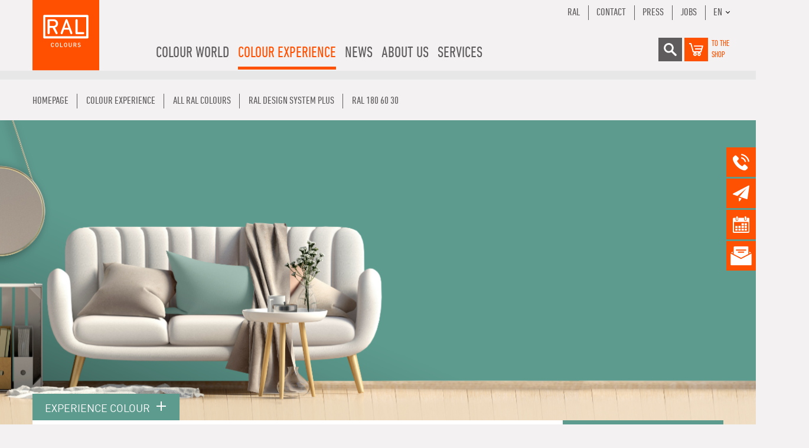

--- FILE ---
content_type: text/html; charset=utf-8
request_url: https://www.ral-farben.de/en/colour/ral-design-system-plus/ral-180-60-30/8009
body_size: 10257
content:
<!DOCTYPE html><html lang="en" class="no-js"><head id="ctl00"><link rel="canonical" href="https://www.ral-farben.de/en/colour/ral-design-system-plus/ral-180-60-30/8009"/><meta name="viewport" content="width=device-width,initial-scale=1.0, maximum-scale=1.0, user-scalable=no"/><meta name="robots" content="index,follow"/><meta name="revisit-after" content="10 days"/><meta http-equiv="X-UA-Compatible" content="IE=edge"/><meta name="generator" content="TWT Publisher"/><meta name="charset" content="utf-8"/><link rel="stylesheet" type="text/css" href="/styles/global/standard.css?tm=20251125134458"/><link id="ctl02" type="image/x-icon" href="/favicon.ico" rel="icon" /><link rel="alternate" hreflang="de" href="https://www.ral-farben.de/default"/><link rel="alternate" hreflang="x-default" href="https://www.ral-farben.de/default"/><link rel="alternate" hreflang="en" href="https://www.ral-farben.de/en/colour-details"/><link id="ctl03" rel="preload" href="/fonts/32000B_0_0.woff2" as="font" type="font/woff2" crossorigin="" /><link id="ctl04" rel="preload" href="/fonts/32000B_1_0.woff2" as="font" type="font/woff2" crossorigin="" /><link id="ctl05" rel="preload" href="/fonts/32000B_2_0.woff2" as="font" type="font/woff2" crossorigin="" /><link id="ctl06" rel="preload" href="/fonts/32000B_3_0.woff2" as="font" type="font/woff2" crossorigin="" /><link id="ctl07" rel="preload" href="/fonts/32000B_4_0.woff2" as="font" type="font/woff2" crossorigin="" /><link id="ctl08" rel="preload" href="/fonts/32000B_5_0.woff2" as="font" type="font/woff2" crossorigin="" />

<script src="/scripts/before.js"></script>

<!--<script src="https://unpkg.com/@lottiefiles/lottie-player@latest/dist/lottie-player.js"></script>--><script src="/scripts/lottie-player.js"></script>

<!-- Copyright (c) 2000-2021 etracker GmbH. All rights reserved. --><!-- This material may not be reproduced, displayed, modified or distributed --><!-- without the express prior written permission of the copyright holder. --><!-- etracker tracklet 5.0 --><script type="text/javascript">
// var et_pagename = "";
// var et_areas = "";
// var et_tval = 0;
// var et_tsale = 0;
// var et_tonr = "";
// var et_basket = "";
</script><!--<script id="_etLoader" type="text/javascript" charset="UTF-8" data-block-cookies="true" data-respect-dnt="true" data-secure-code="i9sZGE" src="//static.etracker.com/code/e.js"></script>--><script id="_etLoader" data-block-cookies="true" data-cmp-ab="1" data-respect-dnt="true" data-secure-code="i9sZGE" src="//static.etracker.com/code/e.js"></script><!-- etracker tracklet 5.0 end -->

<title>
	RAL 180 60 30  | RAL Colours
</title></head><body class="preload">

<script>if(!"gdprAppliesGlobally" in window){window.gdprAppliesGlobally=true}if(!("cmp_id" in window)||window.cmp_id<1){window.cmp_id=0}if(!("cmp_cdid" in window)){window.cmp_cdid="39003484e7cd"}if(!("cmp_params" in window)){window.cmp_params=""}if(!("cmp_host" in window)){window.cmp_host="a.delivery.consentmanager.net"}if(!("cmp_cdn" in window)){window.cmp_cdn="cdn.consentmanager.net"}if(!("cmp_proto" in window)){window.cmp_proto="https:"}if(!("cmp_codesrc" in window)){window.cmp_codesrc="1"}window.cmp_getsupportedLangs=function(){var b=["DE","EN","FR","IT","NO","DA","FI","ES","PT","RO","BG","ET","EL","GA","HR","LV","LT","MT","NL","PL","SV","SK","SL","CS","HU","RU","SR","ZH","TR","UK","AR","BS"];if("cmp_customlanguages" in window){for(var a=0;a<window.cmp_customlanguages.length;a++){b.push(window.cmp_customlanguages[a].l.toUpperCase())}}return b};window.cmp_getRTLLangs=function(){var a=["AR"];if("cmp_customlanguages" in window){for(var b=0;b<window.cmp_customlanguages.length;b++){if("r" in window.cmp_customlanguages[b]&&window.cmp_customlanguages[b].r){a.push(window.cmp_customlanguages[b].l)}}}return a};window.cmp_getlang=function(j){if(typeof(j)!="boolean"){j=true}if(j&&typeof(cmp_getlang.usedlang)=="string"&&cmp_getlang.usedlang!==""){return cmp_getlang.usedlang}var g=window.cmp_getsupportedLangs();var c=[];var f=location.hash;var e=location.search;var a="languages" in navigator?navigator.languages:[];if(f.indexOf("cmplang=")!=-1){c.push(f.substr(f.indexOf("cmplang=")+8,2).toUpperCase())}else{if(e.indexOf("cmplang=")!=-1){c.push(e.substr(e.indexOf("cmplang=")+8,2).toUpperCase())}else{if("cmp_setlang" in window&&window.cmp_setlang!=""){c.push(window.cmp_setlang.toUpperCase())}else{if(a.length>0){for(var d=0;d<a.length;d++){c.push(a[d])}}}}}if("language" in navigator){c.push(navigator.language)}if("userLanguage" in navigator){c.push(navigator.userLanguage)}var h="";for(var d=0;d<c.length;d++){var b=c[d].toUpperCase();if(g.indexOf(b)!=-1){h=b;break}if(b.indexOf("-")!=-1){b=b.substr(0,2)}if(g.indexOf(b)!=-1){h=b;break}}if(h==""&&typeof(cmp_getlang.defaultlang)=="string"&&cmp_getlang.defaultlang!==""){return cmp_getlang.defaultlang}else{if(h==""){h="EN"}}h=h.toUpperCase();return h};(function(){var u=document;var v=u.getElementsByTagName;var h=window;var o="";var b="_en";if("cmp_getlang" in h){o=h.cmp_getlang().toLowerCase();if("cmp_customlanguages" in h){for(var q=0;q<h.cmp_customlanguages.length;q++){if(h.cmp_customlanguages[q].l.toUpperCase()==o.toUpperCase()){o="en";break}}}b="_"+o}function x(i,e){var w="";i+="=";var s=i.length;var d=location;if(d.hash.indexOf(i)!=-1){w=d.hash.substr(d.hash.indexOf(i)+s,9999)}else{if(d.search.indexOf(i)!=-1){w=d.search.substr(d.search.indexOf(i)+s,9999)}else{return e}}if(w.indexOf("&")!=-1){w=w.substr(0,w.indexOf("&"))}return w}var k=("cmp_proto" in h)?h.cmp_proto:"https:";if(k!="http:"&&k!="https:"){k="https:"}var g=("cmp_ref" in h)?h.cmp_ref:location.href;var j=u.createElement("script");j.setAttribute("data-cmp-ab","1");var c=x("cmpdesign","cmp_design" in h?h.cmp_design:"");var f=x("cmpregulationkey","cmp_regulationkey" in h?h.cmp_regulationkey:"");var r=x("cmpgppkey","cmp_gppkey" in h?h.cmp_gppkey:"");var n=x("cmpatt","cmp_att" in h?h.cmp_att:"");j.src=k+"//"+h.cmp_host+"/delivery/cmp.php?"+("cmp_id" in h&&h.cmp_id>0?"id="+h.cmp_id:"")+("cmp_cdid" in h?"&cdid="+h.cmp_cdid:"")+"&h="+encodeURIComponent(g)+(c!=""?"&cmpdesign="+encodeURIComponent(c):"")+(f!=""?"&cmpregulationkey="+encodeURIComponent(f):"")+(r!=""?"&cmpgppkey="+encodeURIComponent(r):"")+(n!=""?"&cmpatt="+encodeURIComponent(n):"")+("cmp_params" in h?"&"+h.cmp_params:"")+(u.cookie.length>0?"&__cmpfcc=1":"")+"&l="+o.toLowerCase()+"&o="+(new Date()).getTime();j.type="text/javascript";j.async=true;if(u.currentScript&&u.currentScript.parentElement){u.currentScript.parentElement.appendChild(j)}else{if(u.body){u.body.appendChild(j)}else{var t=v("body");if(t.length==0){t=v("div")}if(t.length==0){t=v("span")}if(t.length==0){t=v("ins")}if(t.length==0){t=v("script")}if(t.length==0){t=v("head")}if(t.length>0){t[0].appendChild(j)}}}var m="js";var p=x("cmpdebugunminimized","cmpdebugunminimized" in h?h.cmpdebugunminimized:0)>0?"":".min";var a=x("cmpdebugcoverage","cmp_debugcoverage" in h?h.cmp_debugcoverage:"");if(a=="1"){m="instrumented";p=""}var j=u.createElement("script");j.src=k+"//"+h.cmp_cdn+"/delivery/"+m+"/cmp"+b+p+".js";j.type="text/javascript";j.setAttribute("data-cmp-ab","1");j.async=true;if(u.currentScript&&u.currentScript.parentElement){u.currentScript.parentElement.appendChild(j)}else{if(u.body){u.body.appendChild(j)}else{var t=v("body");if(t.length==0){t=v("div")}if(t.length==0){t=v("span")}if(t.length==0){t=v("ins")}if(t.length==0){t=v("script")}if(t.length==0){t=v("head")}if(t.length>0){t[0].appendChild(j)}}}})();window.cmp_addFrame=function(b){if(!window.frames[b]){if(document.body){var a=document.createElement("iframe");a.style.cssText="display:none";if("cmp_cdn" in window&&"cmp_ultrablocking" in window&&window.cmp_ultrablocking>0){a.src="//"+window.cmp_cdn+"/delivery/empty.html"}a.name=b;a.setAttribute("title","Intentionally hidden, please ignore");a.setAttribute("role","none");a.setAttribute("tabindex","-1");document.body.appendChild(a)}else{window.setTimeout(window.cmp_addFrame,10,b)}}};window.cmp_rc=function(h){var b=document.cookie;var f="";var d=0;while(b!=""&&d<100){d++;while(b.substr(0,1)==" "){b=b.substr(1,b.length)}var g=b.substring(0,b.indexOf("="));if(b.indexOf(";")!=-1){var c=b.substring(b.indexOf("=")+1,b.indexOf(";"))}else{var c=b.substr(b.indexOf("=")+1,b.length)}if(h==g){f=c}var e=b.indexOf(";")+1;if(e==0){e=b.length}b=b.substring(e,b.length)}return(f)};window.cmp_stub=function(){var a=arguments;__cmp.a=__cmp.a||[];if(!a.length){return __cmp.a}else{if(a[0]==="ping"){if(a[1]===2){a[2]({gdprApplies:gdprAppliesGlobally,cmpLoaded:false,cmpStatus:"stub",displayStatus:"hidden",apiVersion:"2.2",cmpId:31},true)}else{a[2](false,true)}}else{if(a[0]==="getUSPData"){a[2]({version:1,uspString:window.cmp_rc("")},true)}else{if(a[0]==="getTCData"){__cmp.a.push([].slice.apply(a))}else{if(a[0]==="addEventListener"||a[0]==="removeEventListener"){__cmp.a.push([].slice.apply(a))}else{if(a.length==4&&a[3]===false){a[2]({},false)}else{__cmp.a.push([].slice.apply(a))}}}}}}};window.cmp_gpp_ping=function(){return{gppVersion:"1.0",cmpStatus:"stub",cmpDisplayStatus:"hidden",supportedAPIs:["tcfca","usnat","usca","usva","usco","usut","usct"],cmpId:31}};window.cmp_gppstub=function(){var a=arguments;__gpp.q=__gpp.q||[];if(!a.length){return __gpp.q}var g=a[0];var f=a.length>1?a[1]:null;var e=a.length>2?a[2]:null;if(g==="ping"){return window.cmp_gpp_ping()}else{if(g==="addEventListener"){__gpp.e=__gpp.e||[];if(!("lastId" in __gpp)){__gpp.lastId=0}__gpp.lastId++;var c=__gpp.lastId;__gpp.e.push({id:c,callback:f});return{eventName:"listenerRegistered",listenerId:c,data:true,pingData:window.cmp_gpp_ping()}}else{if(g==="removeEventListener"){var h=false;__gpp.e=__gpp.e||[];for(var d=0;d<__gpp.e.length;d++){if(__gpp.e[d].id==e){__gpp.e[d].splice(d,1);h=true;break}}return{eventName:"listenerRemoved",listenerId:e,data:h,pingData:window.cmp_gpp_ping()}}else{if(g==="getGPPData"){return{sectionId:3,gppVersion:1,sectionList:[],applicableSections:[0],gppString:"",pingData:window.cmp_gpp_ping()}}else{if(g==="hasSection"||g==="getSection"||g==="getField"){return null}else{__gpp.q.push([].slice.apply(a))}}}}}};window.cmp_msghandler=function(d){var a=typeof d.data==="string";try{var c=a?JSON.parse(d.data):d.data}catch(f){var c=null}if(typeof(c)==="object"&&c!==null&&"__cmpCall" in c){var b=c.__cmpCall;window.__cmp(b.command,b.parameter,function(h,g){var e={__cmpReturn:{returnValue:h,success:g,callId:b.callId}};d.source.postMessage(a?JSON.stringify(e):e,"*")})}if(typeof(c)==="object"&&c!==null&&"__uspapiCall" in c){var b=c.__uspapiCall;window.__uspapi(b.command,b.version,function(h,g){var e={__uspapiReturn:{returnValue:h,success:g,callId:b.callId}};d.source.postMessage(a?JSON.stringify(e):e,"*")})}if(typeof(c)==="object"&&c!==null&&"__tcfapiCall" in c){var b=c.__tcfapiCall;window.__tcfapi(b.command,b.version,function(h,g){var e={__tcfapiReturn:{returnValue:h,success:g,callId:b.callId}};d.source.postMessage(a?JSON.stringify(e):e,"*")},b.parameter)}if(typeof(c)==="object"&&c!==null&&"__gppCall" in c){var b=c.__gppCall;window.__gpp(b.command,function(h,g){var e={__gppReturn:{returnValue:h,success:g,callId:b.callId}};d.source.postMessage(a?JSON.stringify(e):e,"*")},"parameter" in b?b.parameter:null,"version" in b?b.version:1)}};window.cmp_setStub=function(a){if(!(a in window)||(typeof(window[a])!=="function"&&typeof(window[a])!=="object"&&(typeof(window[a])==="undefined"||window[a]!==null))){window[a]=window.cmp_stub;window[a].msgHandler=window.cmp_msghandler;window.addEventListener("message",window.cmp_msghandler,false)}};window.cmp_setGppStub=function(a){if(!(a in window)||(typeof(window[a])!=="function"&&typeof(window[a])!=="object"&&(typeof(window[a])==="undefined"||window[a]!==null))){window[a]=window.cmp_gppstub;window[a].msgHandler=window.cmp_msghandler;window.addEventListener("message",window.cmp_msghandler,false)}};window.cmp_addFrame("__cmpLocator");if(!("cmp_disableusp" in window)||!window.cmp_disableusp){window.cmp_addFrame("__uspapiLocator")}if(!("cmp_disabletcf" in window)||!window.cmp_disabletcf){window.cmp_addFrame("__tcfapiLocator")}if(!("cmp_disablegpp" in window)||!window.cmp_disablegpp){window.cmp_addFrame("__gppLocator")}window.cmp_setStub("__cmp");if(!("cmp_disabletcf" in window)||!window.cmp_disabletcf){window.cmp_setStub("__tcfapi")}if(!("cmp_disableusp" in window)||!window.cmp_disableusp){window.cmp_setStub("__uspapi")}if(!("cmp_disablegpp" in window)||!window.cmp_disablegpp){window.cmp_setGppStub("__gpp")};</script>



<form method="post" action="/en/colour/ral-design-system-plus/ral-180-60-30/8009" id="mainForm">
<div class="aspNetHidden">
<input type="hidden" name="__VIEWSTATE" id="__VIEWSTATE" value="/wEPDwUKMTAxMTczNDA2MmRkWFWkMygqIPyb8xF0ecGwPhX7PBw=" />
</div>

<div class="aspNetHidden">

	<input type="hidden" name="__VIEWSTATEGENERATOR" id="__VIEWSTATEGENERATOR" value="F5663376" />
</div>


<header>
	<div class="container">
		<div class="row">
			<div class="col flex">
				<a href="/en/"><img src="/img/system/ral-colors-logo.svg" alt="RAL Colours" class="logo" width="113" height="120"/></a>
				
				
				<ul class="menu"><li class="hasChildren"><a title="Colour world">Colour world</a><ul><li class="hasChildren"><a title="RAL DESIGN SYSTEM plus" href="/en/ral-design-system-plus">RAL DESIGN SYSTEM <i>plus</i></a><ul><li><a title="RAL D2 Colour fan" href="/en/ral-d2-colour-fan">RAL D2 Colour fan</a></li><li><a title="RAL D3 Colour toolbook" href="/en/ral-d3-colour-toolbook">RAL D3 Colour toolbook</a></li><li><a title="RAL D3 Single colour chips" href="/en/ral-d3-single-colour-chips">RAL D3 Single colour chips</a></li><li><a title="RAL D4 Colour atlas" href="/en/ral-d4-colour-atlas">RAL D4 Colour atlas</a></li><li><a title="RAL D4 Single Sheet Set" href="/en/ral-d4-single-sheet-set">RAL D4 Single Sheet Set</a></li><li><a title="RAL D4 Single sheet A4" href="/en/ral-d4-single-sheet-a4">RAL D4 Single sheet A4</a></li><li><a title="RAL D6 Design box" href="/en/ral-d6-design-box">RAL D6 Design box</a></li><li><a title="RAL D6 Single sheet A6" href="/en/ral-d6-single-sheet-a6">RAL D6 Single sheet A6</a></li><li><a title="RAL D8 Design box" href="/en/ral-d8-design-box">RAL D8 Design box</a></li><li><a title="RAL Trendbox" href="/en/ral-trendbox">RAL Trendbox</a></li><li><a title="RAL P2 Plastic colour sample set" href="/en/ral-p2-plastic-colour-sample-set">RAL P2 Plastic colour sample set</a></li><li><a title="RAL P1 + P2 Plastic colour sample set" href="/en/ral-p1-p2-plastic-colour-sample-set">RAL P1 + P2 Plastic colour sample set</a></li><li><a title="RAL P2 Plastic colour sample" href="/en/ral-p2-plastic-colour-sample">RAL P2 Plastic colour sample</a></li><li><a title="RAL Starter-Kit Design box" href="/en/ral-starter-kit-design-box">RAL Starter-Kit Design box</a></li><li><a title="RAL Supplementary set" href="/en/ral-supplementary-set">RAL Supplementary set</a></li><li><a title="Colours for Mind, Body & Soul - Bundle" href="/en/colours-for-mind-body-soul-bundle">Colours for Mind, Body & Soul - Bundle</a></li></ul></li><li class="hasChildren"><a title="RAL CLASSIC" href="/en/ral-classic">RAL CLASSIC</a><ul><li><a title="RAL K1 Colour booklet" href="/en/ral-k1-colour-booklet">RAL K1 Colour booklet</a></li><li><a title="RAL K4 Ring binder" href="/en/ral-k4-ring-binder">RAL K4 Ring binder</a></li><li><a title="RAL K4 Single sheet" href="/en/ral-k4-single-sheet">RAL K4 Single sheet</a></li><li><a title="RAL K5 semi-matt" href="/en/ral-k5-semi-matt">RAL K5 semi-matt</a></li><li><a title="RAL K5 gloss" href="/en/ral-k5-gloss">RAL K5 gloss</a></li><li><a title="RAL K6 Box" href="/en/ral-k6-box">RAL K6 Box</a></li><li><a title="RAL K6 Single sheet" href="/en/ral-k6-single-sheet-a6">RAL K6 Single sheet</a></li><li><a title="RAL K7 Colour fan" href="/en/ral-k7-colour-fan">RAL K7 Colour fan</a></li><li><a title="RAL P1 Plastic colour sample set" href="/en/ral-p1-plastic-colour-sample-set">RAL P1 Plastic colour sample set</a></li><li><a title="RAL P1 + P2 Plastic colour sample set" href="/en/ral-p1-p2-plastic-colour-sample-set">RAL P1 + P2 Plastic colour sample set</a></li><li><a title="RAL P1 Plastic colour sample" href="/en/ral-p1-plastic-colour-sample">RAL P1 Plastic colour sample</a></li><li><a title="RAL 840-HR Colour primary standard set" href="/en/ral-840-hr-colour-primary-standard-set">RAL 840-HR Colour primary standard set</a></li><li><a title="RAL 840-HR Colour primary standard card" href="/en/ral-840-hr-colour-primary-standard-card">RAL 840-HR Colour primary standard card</a></li><li><a title="RAL 841-GL Colour primary standard set" href="/en/ral-841-gl-colour-primary-standard-set">RAL 841-GL Colour primary standard set</a></li><li><a title="RAL 841-GL Colour primary standard card" href="/en/ral-841-gl-colour-primary-standard-card">RAL 841-GL Colour primary standard card</a></li><li><a title="RAL F9 Colour primary standard card" href="/en/ral-f9-colour-primary-standard-card">RAL F9 Colour primary standard card</a></li></ul></li><li class="hasChildren"><a title="RAL EFFECT" href="/en/ral-effect">RAL EFFECT</a><ul><li><a title="RAL E1 Colour primary standard set" href="/en/ral-e1-colour-primary-standard-set">RAL E1 Colour primary standard set</a></li><li><a title="RAL E1 Colour primary standard card" href="/en/ral-e1-colour-primary-standard-card">RAL E1 Colour primary standard card</a></li><li><a title="RAL E3 Colour fan" href="/en/ral-e3-colour-fan">RAL E3 Colour fan</a></li><li><a title="RAL E4 Colour fan" href="/en/ral-e4-colour-fan">RAL E4 Colour fan</a></li><li><a title="RAL E6 Single sheet A6" href="/en/ral-e6-single-sheet-a6">RAL E6 Single sheet A6</a></li></ul></li><li><a title="RAL INDIVIDUAL" href="/en/ral-individual">RAL INDIVIDUAL</a></li><li class="hasChildren"><a title="RAL DIGITAL" href="/en/ral-digital">RAL DIGITAL</a><ul><li><a title="RAL Color Reader" href="/en/ral-color-reader">RAL Color Reader</a></li><li><a title="RAL Digital Colour Library" href="/en/ral-digital-colour-library">RAL Digital Colour Library</a></li></ul></li></ul></li><li class="hasChildren selected"><a title="Colour experience">Colour experience</a><ul><li class="hasChildren"><a title="COLOUR FEELING" href="/en/colour-feeling">COLOUR FEELING</a><ul><li><a title="Trendreport" href="/en/trend-report-2027">Trendreport</a></li><li><a title="Application" href="/en/application-2027">Application</a></li><li><a title="RAL Trendbox" href="/en/ral-trendbox">RAL Trendbox</a></li><li><a title="Partner" href="/en/partner">Partner</a></li></ul></li><li class="hasChildren"><a title="References" href="/en/references">References</a><ul><li><a title="Architecture" href="/en/architecture">Architecture</a></li><li><a title="Components" href="/en/components">Components</a></li><li><a title="Corporate Design" href="/en/corporate-design">Corporate Design</a></li><li><a title="Interior Design" href="/en/interior-design">Interior Design</a></li><li><a title="Product Design" href="/en/product-design">Product Design</a></li><li><a title="Logistics and transport" href="/en/logistics-and-transport">Logistics and transport</a></li></ul></li><li><a title="COLORNETWORK" href="/en/colornetwork">COLORNETWORK</a></li><li class="selected"><a title="All RAL colours" href="/en/all-ral-colours">All RAL colours</a></li></ul></li><li class="hasChildren"><a title="News">News</a><ul><li><a title="RAL 100 years" href="/en/ral-100-years">RAL 100 years</a></li><li><a title="Press releases" href="/en/press-releases">Press releases</a></li><li><a title="Newsletter" href="/en/newsletter">Newsletter</a></li></ul></li><li class="hasChildren"><a title="About us">About us</a><ul><li><a title="Team" href="/en/team">Team</a></li><li><a title="Sales offices worldwide" href="/en/sales-offices-worldwide">Sales offices worldwide</a></li><li><a title="Memberships & Cooperations" href="/en/memberships-cooperations">Memberships & Cooperations</a></li><li><a title="RAL COLOURS Network" href="/en/ral-colours-network">RAL COLOURS Network</a></li><li><a title="History" href="/en/history">History</a></li><li><a title="Awards" href="/en/awards">Awards</a></li></ul></li><li class="hasChildren"><a title="Services">Services</a><ul><li><a title="Workshops & seminars" href="/en/workshops-seminars">Workshops & seminars</a></li><li class="hasChildren"><a title="Corporate Services" href="/en/Corporate-Services">Corporate Services</a><ul><li><a title="Corporate Colours" href="/en/Corporate-Colours">Corporate Colours</a></li><li><a title="Individual & Selection" href="/en/Individual-Selection">Individual & Selection</a></li><li><a title="authenticity check" href="/en/authenticity-check">authenticity check</a></li><li><a title="licensing" href="/en/licensing">licensing</a></li><li><a title="Colour primary standard card check" href="/en/colour-primary-cards-check">Colour primary standard card check</a></li><li><a title="colour expertise and consulting" href="/en/colour-expertise-and-consulting">colour expertise and consulting</a></li></ul></li><li><a title="Downloads" href="/en/downloads">Downloads</a></li><li><a title="FAQ" href="/en/faq">FAQ</a></li><li><a title="Videos" href="/en/videos">Videos</a></li><li><a title="Contact" href="/en/contact">Contact</a></li></ul></li></ul>
                
                	    <div class="mobile__warenkorb">
				        <a target="_blank" href="https://shop.ral-farben.de/en" alt="shopping cart" title="shopping cart">
                            <img src="/img/system/warenkorb-grau.svg" alt="Warenkorb" width="30" height="30" />
				        </a>
				        <a href="https://shop.ral-farben.de/en" class="shop_lbl">to the<br />Shop</a>
				    </div>
				
				
				<div class="mobileNav"><div class="mobilebutton"><span></span><span></span><span></span></div><div class="mobile-layer"></div><div class="mobileContent"><input type="text" id="mobile_search"/><div class="shop"><a href="https://shop.ral-farben.de/de" class="shop_lbl">zum<br/>Shop</a><a href="https://shop.ral-farben.de/de" class="icon shop"><img src="/img/system/warenkorb.svg" alt="Shop" width="30" height="30"/></a></div><ul class="mobilenav-ul mobilenav-main" data-depth="0" data-selected-id="635"><li class="mobilenav-li" data-id="634"><a class="mobilenav-a"><span>Colour world</span></a><div class="mobilenav-submenu"><svg width="5.8927mm" height="13.614mm" version="1.1" viewBox="0 0 5.8927 13.614" class="klapper" xmlns="http://www.w3.org/2000/svg"><g transform="translate(58.131 68.795)"><path d="m-57.143-56.169 3.9164-5.8189-3.9164-5.8189" fill="none" stroke="#fff" stroke-linecap="round" stroke-linejoin="round" stroke-width="1.9764"></path></g></svg></div><ul class="mobilenav-ul sub" data-depth="1"><li class="mobilenav-li" data-id="641"><a class="mobilenav-a" href="/en/ral-design-system-plus"><span>RAL DESIGN SYSTEM plus</span></a></li><li class="mobilenav-li" data-id="642"><a class="mobilenav-a" href="/en/ral-classic"><span>RAL CLASSIC</span></a></li><li class="mobilenav-li" data-id="643"><a class="mobilenav-a" href="/en/ral-effect"><span>RAL EFFECT</span></a></li><li class="mobilenav-li" data-id="644"><a class="mobilenav-a" href="/en/ral-individual"><span>RAL INDIVIDUAL</span></a></li><li class="mobilenav-li" data-id="645"><a class="mobilenav-a" href="/en/ral-digital"><span>RAL DIGITAL</span></a></li></ul></li><li data-id="635" class="mobilenav-li selected"><a class="mobilenav-a"><span>Colour experience</span></a><div class="mobilenav-submenu"><svg width="5.8927mm" height="13.614mm" version="1.1" viewBox="0 0 5.8927 13.614" class="klapper" xmlns="http://www.w3.org/2000/svg"><g transform="translate(58.131 68.795)"><path d="m-57.143-56.169 3.9164-5.8189-3.9164-5.8189" fill="none" stroke="#fff" stroke-linecap="round" stroke-linejoin="round" stroke-width="1.9764"></path></g></svg></div><ul class="mobilenav-ul sub" data-depth="1"><li class="mobilenav-li" data-id="798"><a class="mobilenav-a" href="/en/colour-feeling"><span>COLOUR FEELING</span></a></li><li class="mobilenav-li" data-id="799"><a class="mobilenav-a" href="/en/references"><span>References</span></a></li><li class="mobilenav-li" data-id="800"><a class="mobilenav-a" href="/en/colornetwork"><span>COLORNETWORK</span></a></li><li data-id="801" class="mobilenav-li selected"><a class="mobilenav-a" href="/en/all-ral-colours"><span>All RAL colours</span></a></li></ul></li><li class="mobilenav-li" data-id="636"><a class="mobilenav-a"><span>News</span></a><div class="mobilenav-submenu"><svg width="5.8927mm" height="13.614mm" version="1.1" viewBox="0 0 5.8927 13.614" class="klapper" xmlns="http://www.w3.org/2000/svg"><g transform="translate(58.131 68.795)"><path d="m-57.143-56.169 3.9164-5.8189-3.9164-5.8189" fill="none" stroke="#fff" stroke-linecap="round" stroke-linejoin="round" stroke-width="1.9764"></path></g></svg></div><ul class="mobilenav-ul sub" data-depth="1"><li class="mobilenav-li" data-id="1154"><a class="mobilenav-a" href="/en/ral-100-years"><span>RAL 100 years</span></a></li><li class="mobilenav-li" data-id="842"><a class="mobilenav-a" href="/en/press-releases"><span>Press releases</span></a></li><li class="mobilenav-li" data-id="843"><a class="mobilenav-a" href="/en/newsletter"><span>Newsletter</span></a></li></ul></li><li class="mobilenav-li" data-id="637"><a class="mobilenav-a"><span>About us</span></a><div class="mobilenav-submenu"><svg width="5.8927mm" height="13.614mm" version="1.1" viewBox="0 0 5.8927 13.614" class="klapper" xmlns="http://www.w3.org/2000/svg"><g transform="translate(58.131 68.795)"><path d="m-57.143-56.169 3.9164-5.8189-3.9164-5.8189" fill="none" stroke="#fff" stroke-linecap="round" stroke-linejoin="round" stroke-width="1.9764"></path></g></svg></div><ul class="mobilenav-ul sub" data-depth="1"><li class="mobilenav-li" data-id="851"><a class="mobilenav-a" href="/en/team"><span>Team</span></a></li><li class="mobilenav-li" data-id="852"><a class="mobilenav-a" href="/en/sales-offices-worldwide"><span>Sales offices worldwide</span></a></li><li class="mobilenav-li" data-id="853"><a class="mobilenav-a" href="/en/memberships-cooperations"><span>Memberships &amp; Cooperations</span></a></li><li class="mobilenav-li" data-id="854"><a class="mobilenav-a" href="/en/ral-colours-network"><span>RAL COLOURS Network</span></a></li><li class="mobilenav-li" data-id="855"><a class="mobilenav-a" href="/en/history"><span>History</span></a></li><li class="mobilenav-li" data-id="931"><a class="mobilenav-a" href="/en/awards"><span>Awards</span></a></li></ul></li><li class="mobilenav-li" data-id="638"><a class="mobilenav-a"><span>Services</span></a><div class="mobilenav-submenu"><svg width="5.8927mm" height="13.614mm" version="1.1" viewBox="0 0 5.8927 13.614" class="klapper" xmlns="http://www.w3.org/2000/svg"><g transform="translate(58.131 68.795)"><path d="m-57.143-56.169 3.9164-5.8189-3.9164-5.8189" fill="none" stroke="#fff" stroke-linecap="round" stroke-linejoin="round" stroke-width="1.9764"></path></g></svg></div><ul class="mobilenav-ul sub" data-depth="1"><li class="mobilenav-li" data-id="1111"><a class="mobilenav-a" href="/en/workshops-seminars"><span>Workshops &amp; seminars</span></a></li><li class="mobilenav-li" data-id="1204"><a class="mobilenav-a" href="/en/Corporate-Services"><span>Corporate Services</span></a></li><li class="mobilenav-li" data-id="748"><a class="mobilenav-a" href="/en/downloads"><span>Downloads</span></a></li><li class="mobilenav-li" data-id="749"><a class="mobilenav-a" href="/en/faq"><span>FAQ</span></a></li><li class="mobilenav-li" data-id="750"><a class="mobilenav-a" href="/en/videos"><span>Videos</span></a></li><li class="mobilenav-li" data-id="752"><a class="mobilenav-a" href="/en/contact"><span>Contact</span></a></li></ul></li><li class="mobilenav-li extra"><a class="mobilenav-a" href="/en/contact">Contact</a></li><li class="mobilenav-li extra"><a class="mobilenav-a" href="/en/imprint">Imprint</a></li><li class="mobilenav-li extra"><a class="mobilenav-a" href="/en/privacy-statement">Privacy Statement</a></li><li class="mobilenav-li extra"><div class="lang_menu"><div class="current_lang">EN</div><div class="other_lang"><a href="/" class="langSwitch">DE</a><a href="http://www.ralcolours.com.cn/" class="langSwitch" target="_blank">CN</a></div></div></li></ul></div></div>
			

				<div class="menu_right">
					<ul class="menu_extra">
						<li><a href="https://www.ral.de/en/" target="_blank">RAL</a></li><li><a href="/en/contact">Contact</a></li><li><a href="/en/press-releases">Press</a></li><li><a href="https://www.ral.de/jobs/" target="_blank">Jobs</a></li><li><div class="lang_menu"><div class="current_lang">EN</div><div class="other_lang"><a href="/" class="langSwitch">DE</a><a href="http://www.ralcolours.com.cn/" class="langSwitch" target="_blank">CN</a></div></div></li>
					</ul>
					<div class="menu_extra_icons">
						<div class="icon search">
						    <div class="search_field">
						        <img src="/img/system/suche.svg" alt="Suche" width="30" height="30"/>
						        <input type="text" id="header_search" placeholder="Search term"/>
						    </div>
						</div>
						<a href="https://shop.ral-farben.de/en" class="icon shop"><img src="/img/system/warenkorb.svg" alt="Shop" width="30" height="30"/></a>
						<a href="https://shop.ral-farben.de/en" class="shop_lbl">to the<br />Shop</a>
					</div>
				</div>
			</div>
		</div>
	</div></header>


<!--##search##--><main>
    <div class="container"><div class="row"><div class="col"><ol itemscope="" itemtype="https://schema.org/BreadcrumbList" class="breadcrumb"><li itemprop="itemListElement" itemscope="" itemtype="https://schema.org/ListItem"><meta itemprop="position" content="0"/><a itemscope="" itemtype="https://schema.org/WebPage" href="/en/" itemid="https://www.ral-farben.de/en/" itemprop="item"><span itemprop="name">Homepage</span></a></li><li itemprop="itemListElement" itemscope="" itemtype="https://schema.org/ListItem"><meta itemprop="position" content="1"/><span itemscope="" itemtype="https://schema.org/WebPage" itemprop="item" itemid="https://www.ral-farben.de"><span itemprop="name">Colour experience</span></span></li><li itemprop="itemListElement" itemscope="" itemtype="https://schema.org/ListItem"><meta itemprop="position" content="2"/><a itemscope="" itemtype="https://schema.org/WebPage" itemprop="item" href="/en/all-ral-colours" itemid="https://www.ral-farben.de/en/all-ral-colours"><span itemprop="name">All RAL colours</span></a></li><li itemprop="itemListElement" itemscope="" itemtype="https://schema.org/ListItem"><meta itemprop="position" content="3"/><span itemprop="name">RAL DESIGN SYSTEM plus</span></li><li itemprop="itemListElement" itemscope="" itemtype="https://schema.org/ListItem"><meta itemprop="position" content="4"/><span itemprop="name">RAL 180 60 30</span></li></ol></div></div></div>
    
    
        
    

    
    
    
        
        
<div class="container"><div class="kv" style="width: 1440px; margin-left: -125px; margin-bottom: -140px;background-color:#5E9B8F; position: relative;"><img width="1440" height="649" src="/img/system/transparent-bg-1.png" class="kv" alt="RAL DESIGN SYSTEM plus"/></div><div class="row"><div class="col-md-12 farbe-detail-page"><div class="container" style="background-color:#fff"><div class="btn-farbe-wrapper"><a class="btn btn-farbe" style="background-color:#5E9B8F;" data-brightness="129.66">EXPERIENCE COLOUR <span class="plus"></span></a></div><div class="row"><div class="col-md-9"><div class="farbtext-wrapper"><div class="small-header">
                                                RAL DESIGN SYSTEM <i>plus</i></div><div class="header"><p>Modern colour system for creative design applications</p></div><div class="detail-text"><p>With the RAL DESIGN SYSTEM plus, you can enter a colour world of maximum design freedom. 1,825 shades ranging from pastel to intense enable precise and finely adjusted colour designs. The structure of the colour collection is based on the CIELab colour space: Be intuitively inspired by 39 basic colour shades and their gentle gradations or approach your design tasks systematically. Discover our products for the RAL DESIGN SYSTEM plus, which perfectly support you in the development of unique colour designs.</p></div></div></div><div class="col-md-3"><div class="farbkasten" style="background-color:#5E9B8F;"><div class="farbkasten-text"><h1>RAL 180 60 30</h1><h2>Dioptasgrün<br/>Dioptase green</h2></div></div></div></div></div></div></div><br/><br/><br/><h2>All color products of RAL 180 60 30</h2><div class="card-wrapper" id="shopproducts" data-id="180 60 30"></div></div>
        
    </main><!--##/search##-->

    <div class="totop"></div>

	<aside class="sidebar">
		<div class="phone">
			<img src="/img/system/phone.svg" alt="Phone" class="icon" width="30" height="30"/>
			<div class="text"><a href="tel:+4922868895120">+49 228 68895 120</a></div>
		</div>
		<div class="contact">
			<img src="/img/system/plane.svg" alt="Contact" class="icon" width="30" height="30"/>
			<div class="text"><a href="/en/contact">Contact</a></div>
		</div>
		<div class="dates">
			<img src="/img/system/calendar.svg" alt="Events" class="icon" width="30" height="30"/>
			<div class="text"><a href="/en/dates">Events</a></div>
		</div>
			<div class="newsletter-sidebar">
		    <lottie-player src="https://www.ral-farben.de/html/lottie/Icon-animation-newsletter-02.json"  background="transparent"  speed="1" style="width:50px; height:50px; position:relative;   flex: 1 0 auto;"  loop autoplay></lottie-player> 
	       	<div class="text"><a href="/newsletter">Newsletter</a></div>
		</div>
	</aside>

	<div class="sitemap">
		<div class="container">
			<div class="row">
				
				    
				    <div class="col-md-3"><div class="headline">Products</div><ul class="sub"><li><a title="RAL DESIGN SYSTEM plus" href="/en/ral-design-system-plus">RAL DESIGN SYSTEM <i>plus</i></a></li><li><a title="RAL CLASSIC" href="/en/ral-classic">RAL CLASSIC</a></li><li><a title="RAL EFFECT" href="/en/ral-effect">RAL EFFECT</a></li><li><a title="RAL INDIVIDUAL" href="/en/ral-individual">RAL INDIVIDUAL</a></li><li><a title="RAL DIGITAL" href="/en/ral-digital">RAL DIGITAL</a></li></ul><div class="headline">Inspiration</div><ul class="sub"><li><a title="Architecture" href="/en/architecture">Architecture</a></li><li><a title="Structural elements" href="/en/components">Structural elements</a></li><li><a title="Corporate Design" href="/en/corporate-design">Corporate Design</a></li><li><a title="Interior Design" href="/en/interior-design">Interior Design</a></li><li><a title="Design Specials" href="/en/product-design">Design Specials</a></li><li><a title="Logistics and transport" href="/en/logistics-and-transport">Logistics and transport</a></li></ul>
	        
	        </div><div class="col-md-3">
	        
	        <div class="headline">Trends</div><ul class="sub"><li><a title="COLOUR FEELING" href="/en/colour-feeling">COLOUR FEELING</a></li><li><a title="COLORNETWORK" href="/en/colornetwork">COLORNETWORK</a></li><li><a title="All RAL colours" href="/en/all-ral-colours">All RAL colours</a></li></ul><div class="headline">About RAL COLOURS</div><ul class="sub"><li><a title="Team" href="/en/team">Team</a></li><li><a title="Sales offices worldwide" href="/en/sales-offices-worldwide">Sales offices worldwide</a></li><li><a title="Memberships & Cooperations" href="/en/memberships-cooperations">Memberships & Cooperations</a></li><li><a title="RAL COLOURS Network" href="/en/ral-colours-network">RAL COLOURS Network</a></li><li><a title="History" href="/en/history">History</a></li></ul>
	        
	        </div><div class="col-md-3">
	        
	        <div class="headline">News</div><ul class="sub"><li><a title="Dates" href="/en/dates">Dates</a></li><li><a title="Press releases" href="/en/press-releases">Press releases</a></li><li><a title="Newsletter" href="/en/newsletter">Newsletter</a></li></ul><div class="headline">Service</div><ul class="sub"><li><a title="Downloads" href="/en/downloads">Downloads</a></li><li><a title="FAQ" href="/en/faq">FAQ</a></li><li><a title="Videos" href="/en/videos">Videos</a></li><li><a title="Originality of RAL products" href="/en/originality-of-ral-products">Originality of RAL products</a></li></ul></div>
				<div class="col-md-3">
					<div class="headline">Contact</div>
					<p>RAL gemeinnützige GmbH<br />
						Fränkische Straße 7<br />
						53229 Bonn<br/>
						Germany</p>
					<p>Phone: +49 228 68895 120<br />
						Email: <a href="javascript:get_enc_string('cmFsLWZhcmJlbkByYWwuZGU=');">ral-farben@ral.de</a><br/>
						<br/>
						<a href="/en/ral-directions.pdfx" target="_blank">Directions</a>
					</p>
                    
                    
					
					<a href="/en/photo-credit" class="headline linkBig">Photo credit</a>
                    <a href="/en/imprint" class="headline linkBig">Imprint</a>
					<a href="/en/privacy-statement" class="headline linkBig">Privacy statement</a>
					<a href="/en/legal-notice" class="headline linkBig">Legal notice</a>
					<a href="https://shop.ral-farben.de/en" class="headline linkBig">to the shop</a>
					
					<div class="headline">Follow us</div>
					<ul class="social">
					    <li><a href="https://www.facebook.com/ralcolours/" target="_blank"><i class="fab fa-facebook-f"></i></a></li>
					    <!--<li><a href="https://twitter.com/ral_1925" target="_blank">-->
					    <!--    <img src="/img/system/twitter-x.svg"  />-->
					    <!--</a></li>-->
					    <li><a href="https://www.linkedin.com/company/ral-colours/" target="_blank"><i class="fab fa-linkedin"></i></a></li>
					    
					    <!--<li><a href="https://www.xing.com/companies/ralfarben" target="_blank"><i class="fab fa-xing"></i></a></li>-->
					    <li><a href="https://www.instagram.com/ralcolours_official" target="_blank"><i class="fab fa-instagram"></i></a></li>
					    <li><a href="http://www.youtube.com/user/ralfarben" target="_blank"><i class="fab fa-youtube"></i></a></li>
					    <li><a href="http://www.pinterest.com/ralcolours/" target="_blank"><i class="fab fa-pinterest"></i></a></li>
					</ul>

				</div>
			</div>
		</div>
	</div>
	<footer>
		<div class="container">
			<div class="row">
				<div class="col-md-3">
					<img src="/img/system/ral_slogan.png" alt="RAL" width="179" height="118"/>
				</div>
				<div class="col-md-9">
					<div><a href="https://www.ral.de/en/" target="_blank">RAL</a>|<a href="https://www.ral.de/en/ral-quality-marks/" target="_blank">RAL Quality Marks</a>|<a href="https://www.ral.de/en/ral-environment/" target="_blank">RAL Environment</a>|<a href="https://www.ral.de/en/ral-logo-licence/" target="_blank">RAL Logo Licence</a>|<a href="https://www.ral.de/en/ral-academy/" target="_blank">RAL Academy</a></div>
				</div>
			</div>
		</div>
	</footer>

<script type="application/ld+json">
    {
        "@context": "http://schema.org",
        "@type": "WebSite",
        "url": "https://www.ral-farben.de/",
        "potentialAction": {
            "@type": "SearchAction",
            "target": "https://www.ral-farben.de/suche?searchvalue={search_term_string}",
            "query-input": "required name=search_term_string"
        }
    }
</script>


<script type="application/ld+json">
    {
        "@context": "http://schema.org",
        "@type": "LocalBusiness",
        "logo": "https://www.ral-farben.de/img/system/ral-farben-logo.svg",
        "image": "https://www.ral-farben.de/img/system/ral-farben-logo.svg",
        "@id": "https://www.ral-farben.de/",
        "name": "RAL gemeinnützige GmbH",
        "address": {
            "@type": "PostalAddress",
            "streetAddress": "Fränkische Straße 7",
            "addressLocality": "Bonn",
            "addressRegion": "NRW",
            "postalCode": "53229",
            "addressCountry": "DE"
        },
        "geo": {
            "@type": "GeoCoordinates",
            "latitude": 50.75200556822616,
            "longitude": 7.153149308902685
        },
        "url": "https://www.ral-farben.de/",
        "sameAs": [
            "https://www.facebook.com/ralcolours/"
        ],
        "telephone": "+4922868895120"
    }
</script>


<script src="/module/SharedJavaScriptRepository.ashx?javascripts=jquery-3.6.0.min,jquery-ui-1.12.1.min,jquery-fancybox-3.3.5.min,Leaflet-1.7.1,jquery-lazyload-1.9.0-modded,jquery-slick-1.8.0.min,jquery-object-fit-images-3.2.3.min,js-cookie-2.2.0,on-oldbrowser-2.0.0,jquery-basictable.min.js&t=C3005F36F32CDA85158F624421174A010A621EFD561EB2D4B412C8BF88DB8E67" data-cdn="on"></script><script src="/WebResource.axd?d=T65CzN4fN_SGVSU7AZ6y1EMUrmj8CAqkF7zQ7Mg2AvHONmCDzzBuCfEF0anVYw5UyWETpCPmTzmiwB98bXOXuSmhceWmPmt2DOy4Ci5A699besGmvPOaVUnE_p9k9v_-KNiS0oGPgzCc9UzWy1ERSxSPn4Y1&amp;t=20210805083908"></script>
<script src="/scripts/global/standard.js?tm=20220816160548"></script>
</form>

  
  
  
<script type="text/plain" class="cmplazyload" data-cmp-vendor="s2">
_linkedin_partner_id = "3453801";
window._linkedin_data_partner_ids = window._linkedin_data_partner_ids || [];
window._linkedin_data_partner_ids.push(_linkedin_partner_id);
</script><script type="text/plain" class="cmplazyload" data-cmp-vendor="s2">
(function(l) {
if (!l){window.lintrk = function(a,b){window.lintrk.q.push([a,b])};
window.lintrk.q=[]}
var s = document.getElementsByTagName("script")[0];
var b = document.createElement("script");
b.type = "text/javascript";b.async = true;
b.src = "https://snap.licdn.com/li.lms-analytics/insight.min.js";
s.parentNode.insertBefore(b, s);})(window.lintrk);
</script>

<noscript>
    <img height="1" width="1" style="display:none;" alt="" class="cmplazyload" data-cmp-vendor="s2" data-cmp-src="https://px.ads.linkedin.com/collect/?pid=3453801&fmt=gif" /></noscript>

<!-- Pinterest Tag --><script type="text/plain" class="cmplazyload" data-cmp-vendor="s49">
!function(e){if(!window.pintrk){window.pintrk = function () {
window.pintrk.queue.push(Array.prototype.slice.call(arguments))};var
n=window.pintrk;n.queue=[],n.version="3.0";var
t=document.createElement("script");t.async=!0,t.src=e;var
r=document.getElementsByTagName("script")[0];
r.parentNode.insertBefore(t,r)}}("https://s.pinimg.com/ct/core.js");
pintrk('load', '2613025413463', {em: '<user_email_address>'});
pintrk('page');
</script><noscript><img height="1" width="1" style="display:none;" alt="" class="cmplazyload" data-cmp-vendor="s49" data-cmp-src="https://ct.pinterest.com/v3/?event=init&tid=2613025413463&pd[em]=<hashed_email_address>&noscript=1" /></noscript><!-- end Pinterest Tag -->

</body></html>